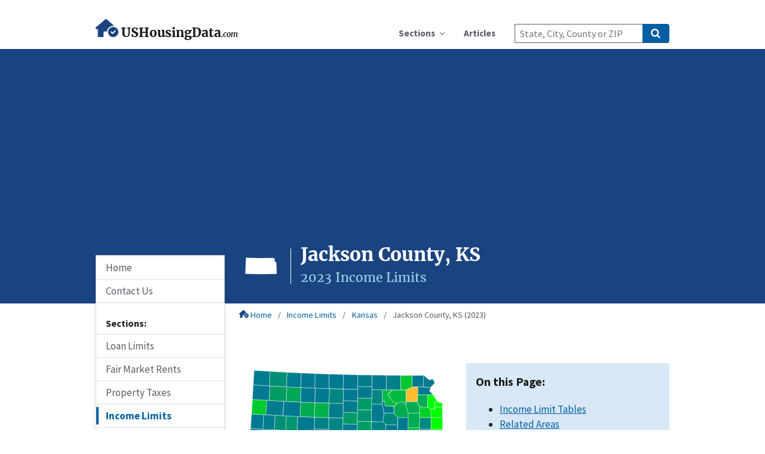

--- FILE ---
content_type: text/html; charset=UTF-8
request_url: https://www.ushousingdata.com/income-limits/jackson-county-ks
body_size: 7592
content:
<!doctype html>
<html lang="en">
	<head>
		<meta charset="utf-8">
<meta name="viewport" content="width=device-width, initial-scale=1, shrink-to-fit=no">
<meta http-equiv="X-UA-Compatible" content="IE=edge" />
<meta name="csrf-token" content="mcZOzYg3ZwioPIcGKuSckCXVlfWvWL4sHGqz6DOx">

		<!-- Page-specific meta tags -->
	<title>Jackson County, KS 2023 Income Limits | USHousingData.com</title>
	<meta name="description" content="2026 Income Limits for Jackson County, KS, Including 40th percentile Income Limits, 50th (median) Income Limits, and Small Area Income Limits (By ZIP Code).">

	<link rel="stylesheet" href="https://cdnjs.cloudflare.com/ajax/libs/jqvmap/1.5.1/jqvmap.min.css" integrity="sha256-MtJrPzj1rc9UTcuSvV72BNZ6xzAKKPf4sHKuDp9VWjw=" crossorigin="anonymous" />

<!-- Google Tag Manager -->
<script>(function(w,d,s,l,i){w[l]=w[l]||[];w[l].push({'gtm.start':
new Date().getTime(),event:'gtm.js'});var f=d.getElementsByTagName(s)[0],
j=d.createElement(s),dl=l!='dataLayer'?'&l='+l:'';j.async=true;j.src=
'https://www.googletagmanager.com/gtm.js?id='+i+dl;f.parentNode.insertBefore(j,f);
})(window,document,'script','dataLayer','GTM-N6TDD2C');</script>
<!-- End Google Tag Manager -->

<!-- Stylesheets -->
<link rel="stylesheet" href="https://cdnjs.cloudflare.com/ajax/libs/uswds/2.2.1/css/uswds.min.css" integrity="sha256-xICpsqH8Hn5WTmJ1JGKyLNX1CKBH8DQMs3JXIvYn+x0=" crossorigin="anonymous" />
<link rel="stylesheet" href="https://cdnjs.cloudflare.com/ajax/libs/font-awesome/5.11.2/css/all.css" integrity="sha256-46qynGAkLSFpVbEBog43gvNhfrOj+BmwXdxFgVK/Kvc=" crossorigin="anonymous" />
<link rel="stylesheet" href="https://cdnjs.cloudflare.com/ajax/libs/jquery-autocomplete/1.0.7/jquery.auto-complete.min.css" integrity="sha256-MFTTStFZmJT7CqZBPyRVaJtI2P9ovNBbwmr0/KErfEc=" crossorigin="anonymous" />
<link rel="stylesheet" href="/css/ushousingdata.css?id=fd8d10b62c3137081b96f386e3174c6a" />

<!-- Adsense -->
<script data-ad-client="ca-pub-0583047843012866" async src="https://pagead2.googlesyndication.com/pagead/js/adsbygoogle.js"></script>

<!-- Favicons -->
<link rel="apple-touch-icon" sizes="180x180" href="/apple-touch-icon.png">
<link rel="icon" type="image/png" sizes="32x32" href="/favicon-32x32.png">
<link rel="icon" type="image/png" sizes="16x16" href="/favicon-16x16.png">
<link rel="manifest" href="/site.webmanifest">
	</head>
	<body>
        <!-- Google Tag Manager (noscript) -->
        <noscript><iframe src="https://www.googletagmanager.com/ns.html?id=GTM-N6TDD2C"
        height="0" width="0" style="display:none;visibility:hidden"></iframe></noscript>
        <!-- End Google Tag Manager (noscript) -->

		
					<div class="usa-overlay"></div>
<header class="usa-header usa-header--basic">
	<div class="usa-nav-container">
		<div class="usa-navbar">
			<div class="usa-logo" id="basic-logo">
				<em class="usa-logo__text font-heading-md desktop:font-heading-lg">
					<a href="/" title="Home" aria-label="Home">
						<picture>
						<source media="(orientation: landscape)" srcset="/nav.png">
						<source media="(orientation: portrait)" srcset="/nav-mobile.png">	
						<img src="/nav-lg.png" alt="navbar logo large"/>
						</picture>
						USHousingData<i class="font-heading-3xs">.com</i>
					</a>
				</em>
			</div>
			<button class="usa-menu-btn">Menu</button>
		</div>

		<nav aria-label="Primary navigation" class="usa-nav margin-left-neg-3">
			<button class="usa-nav__close"><i class="fas fa-times"></i></button>
			<ul class="usa-nav__primary usa-accordion">

				<li class="usa-nav__primary-item">
					<button class="usa-accordion__button usa-nav__link" aria-expanded="false" aria-controls="extended-nav-section-one"><span>Sections</span></button>
					<ul id="extended-nav-section-one" class="usa-nav__submenu">
						<li class="usa-nav__submenu-item"><a href="/loan-limits">Loan Limits</a></li>
						<li class="usa-nav__submenu-item"><a href="/fair-market-rents">Fair Market Rents</a></li>
						<li class="usa-nav__submenu-item"><a href="/property-taxes">Property Taxes</a></li>
						<li class="usa-nav__submenu-item"><a href="/income-limits">Income Limits</a></li>
						<li class="usa-nav__submenu-item"><a href="/housing-authorities">Housing Authorities</a></li>
					</ul>
				</li>

				<li class="usa-nav__primary-item">
					<a class="usa-nav__link" href="/articles"><span> Articles </span></a>
				</li>

			
			</ul>

			<form class="usa-search usa-search--small" action="/search">
	<div role="search">
		<label class="usa-sr-only" for="search">Search</label>
		<input class="usa-input" id="search" type="search" name="q" value="" placeholder="State, City, County or ZIP">
		<button class="usa-button" type="submit"><span class="usa-sr-only">Search</span></button>
	</div>
</form>

		</nav>
	</div>
</header>
		
		

	<div class="bg-primary-dark text-white padding-3">
	<div class="grid-container">
		<div class="grid-row grid-gap">
						<div class="display-none tablet:display-block col-auto border-right margin-y-auto desktop:grid-offset-3">
				<span class="font-heading-3xl">
					<span class="stateface stateface-ks" title="Kansas"></span>
				</span>
			</div>
						<div class="col-auto  ">
				<h1 class="margin-0 font-heading-xl">Jackson County, KS</h1>
								<p class="usa-intro margin-0 text-accent-cool-light font-heading-lg">2023 Income Limits</p>
							</div>
		</div>
	</div>
</div>
	<div class="grid-container">
	<div class="grid-row">
		<div class="col-auto desktop:grid-offset-3">

			<nav aria-label="Breadcrumb" class="breadcrumbs padding-0">
				<ol>
					<li><a href="/"> <img src="/crumbs.png" alt="breadcrumbs"/> Home </a></li>
											<li >
							<a href="/income-limits" >Income Limits</a>
						</li>
											<li >
							<a href="/income-limits/kansas" >Kansas</a>
						</li>
											<li aria-current="page">
							<a href="/income-limits/jackson-county-ks" class="active">Jackson County, KS (2023)</a>
						</li>
									</ol>
			</nav>

		</div>
	</div>
</div>



<main class="usa-layout-docs usa-section" id="main-content">
	<div class="grid-container">
		<div class="grid-row grid-gap">

			<aside class="usa-layout-docs__sidenav desktop:grid-col-3">
				<nav aria-label="Secondary navigation" class="sidenav-above-banner">
	<ul class="usa-sidenav">
		<li class="usa-sidenav__item">
			<a href="/" class=""> Home </a>
		</li>
		<li class="usa-sidenav__item">
			<a href="/contact" class=""> Contact Us </a>
		</li>
	</ul>

	<h4 class="sidenav-wrapper">Sections:</h4>

	<ul class="usa-sidenav">
		<li class="usa-sidenav__item">
			<a href="/loan-limits" class=""> Loan Limits </a>
		</li>
		<li class="usa-sidenav__item">
			<a href="/fair-market-rents" class=" "> Fair Market Rents </a>
		</li>
		<li class="usa-sidenav__item">
			<a href="/property-taxes" class=" "> Property Taxes </a>
		</li>
		<li class="usa-sidenav__item">
			<a href="/income-limits" class=" usa-current"> Income Limits </a>
		</li>
		<li class="usa-sidenav__item">
			<a href="/housing-authorities" class=" "> Housing Authorities </a>
		</li>

	</ul>

	<h4 class="sidenav-wrapper">Quick Navigation:</h4>

	<div class="sidenav-wrapper margin-top-0">
		<label class="usa-label usa-sr-only" for="options">Choose a Section</label>
<select class="usa-select" name="options" id="quick_nav_section_select">
	<option disabled selected>- Select Section -</option>
			<option value="loan-limits">Loan Limits</option>
			<option value="fair-market-rents">Fair Market Rents</option>
			<option value="property-taxes">Property Taxes</option>
			<option value="housing-authorities">Housing Authorities</option>
			<option value="income-limits">Income Limits</option>
	</select>

<label class="usa-label usa-sr-only" for="options">Choose a State</label>
<select class="usa-select bg-base-lightest" name="options" id="quick_nav_state_select" disabled></select>
<label class="usa-label usa-sr-only" for="options">Choose a County</label>
<select class="usa-select bg-base-lightest" name="options" id="quick_nav_county_select" disabled></select>
<input class="usa-button margin-top-2 width-full-important font-body-3xs" type="submit" value="Get Section" id="quick_nav_submit" disabled>

	</div>

</nav>			</aside>

			<div class="usa-layout-docs__main desktop:grid-col-9 usa-prose maxw-none">

				<div class="grid-row grid-gap">
					<div class="tablet:grid-col-6">
													<div id="vmap" style="max-width: 600px; height: 200px;" class="margin-x-auto"></div>
						
						<p>
							<span class="text-base">Tags:</span>
							<span class="usa-tag bg-primary text-no-wrap">2023</span>
							<span class="usa-tag bg-accent-warm-darker text-no-wrap">Kansas</span>
							
						</p>

					</div>

					<div class="tablet:grid-col-6">
						<div class="bg-primary-lighter padding-2">
							<h3 class="margin-top-0">On this Page:</h3>
							<ul>
								<li><a href="#Income Limit-tables">Income Limit Tables</a></li>
																	<li><a href="#related-areas">Related Areas</a></li>
																<li><a href="#citation">Citation</a></li>
							</ul>
						</div>
					</div>
				</div>
				<p>
				Return to the <a href="/income-limits/kansas">state page</a> to see where Kansas ranks
									nationally and to view information on other counties.
													Click on the <a href="#">map</a> to view a different county's Income Limits.
														</p>
				<p>
					The top <b>four</b> largest cities in Jackson County are Topeka, Meriden, Silver Lake, and Saint Marys.
					Income Limits on this page apply to all cities and ZIP Codes in this county. 
				</p>
									<h3 class="margin-top-8-important">
						How does Jackson County compare?
					</h3>

					<p>
					Jackson County (<b class="text-money">$62,750</b>) has 
											a <b>7.2% higher</b> Income Limit for low income, 3 person, household than the average of Kansas (<b class='text-money'>$58,540</b>).
										</p>


										<p>
						Jackson County is rank <b>0th out of 105</b> counties. 
						This means the Income Limits are <b>higher than 105</b> other counties.
						Jackson County is the <b>0th highest</b> county in terms of Income Limits.
					</p>
									
				<h2 id="Income Limit-tables" class="border-bottom-2px border-primary">
					<i class="fas fa-table text-primary"></i>
					Income Limit Tables
					<span class="text-base font-body-lg">Jackson County, KS </span>
				</h2>

				<h3 class="margin-top-8-important">Extremely Low Income</h3>
				<div class="bg-primary-lightest-hover padding-x-1">
					<div class="grid-row">
						<div class="grid-col margin-1">
							<span class="font-heading-lg mobile-lg:font-body-xl text-money">$18,350</span>
							<h5 class="margin-y-0 text-base">
								<b>1-person</b>
							</h5>
						</div>
						<div class="grid-col margin-1">
							<span class="font-heading-lg mobile-lg:font-body-xl text-money">$20,950</span>
							<h5 class="margin-y-0 text-base">
								<b>2-person</b>
							</h5>
						</div>
						<div class="grid-col margin-1">
							<span class="font-heading-lg mobile-lg:font-body-xl text-money">$24,860</span>
							<h5 class="margin-y-0 text-base">
								<b>3-person</b>
							</h5>
						</div>
						<div class="grid-col margin-1">
							<span class="font-heading-lg mobile-lg:font-body-xl text-money">$30,000</span>
							<h5 class="margin-y-0 text-base">
								<b>4-person</b>
							</h5>
						</div>
					</div>
					<div class="grid-row">
						<div class="grid-col margin-1">
							<span class="font-heading-lg mobile-lg:font-body-xl text-money">$35,140</span>
							<h5 class="margin-y-0 text-base">
								<b>5-person</b>
							</h5>
						</div>
						<div class="grid-col margin-1">
							<span class="font-heading-lg mobile-lg:font-body-xl text-money">$40,280</span>
							<h5 class="margin-y-0 text-base">
								<b>6-person</b>
							</h5>
						</div>
						<div class="grid-col margin-1">
							<span class="font-heading-lg mobile-lg:font-body-xl text-money">$45,420</span>
							<h5 class="margin-y-0 text-base">
								<b>7-person</b>
							</h5>
						</div>
						<div class="grid-col margin-1">
							<span class="font-heading-lg mobile-lg:font-body-xl text-money">$50,560</span>
							<h5 class="margin-y-0 text-base">
								<b>8-person</b>
							</h5>
						</div>
					</div>
				</div>

				<h3 class="margin-top-8-important">Very Low Income</h3>
				<div class="bg-primary-lightest-hover padding-x-1">
					<div class="grid-row">
						<div class="grid-col margin-1">
							<span class="font-heading-lg mobile-lg:font-body-xl text-money">$30,500</span>
							<h5 class="margin-y-0 text-base">
								<b>1-person</b>
							</h5>
						</div>
						<div class="grid-col margin-1">
							<span class="font-heading-lg mobile-lg:font-body-xl text-money">$34,850</span>
							<h5 class="margin-y-0 text-base">
								<b>2-person</b>
							</h5>
						</div>
						<div class="grid-col margin-1">
							<span class="font-heading-lg mobile-lg:font-body-xl text-money">$39,200</span>
							<h5 class="margin-y-0 text-base">
								<b>3-person</b>
							</h5>
						</div>
						<div class="grid-col margin-1">
							<span class="font-heading-lg mobile-lg:font-body-xl text-money">$43,550</span>
							<h5 class="margin-y-0 text-base">
								<b>4-person</b>
							</h5>
						</div>
					</div>
					<div class="grid-row">
						<div class="grid-col margin-1">
							<span class="font-heading-lg mobile-lg:font-body-xl text-money">$47,050</span>
							<h5 class="margin-y-0 text-base">
								<b>5-person</b>
							</h5>
						</div>
						<div class="grid-col margin-1">
							<span class="font-heading-lg mobile-lg:font-body-xl text-money">$50,550</span>
							<h5 class="margin-y-0 text-base">
								<b>6-person</b>
							</h5>
						</div>
						<div class="grid-col margin-1">
							<span class="font-heading-lg mobile-lg:font-body-xl text-money">$54,050</span>
							<h5 class="margin-y-0 text-base">
								<b>7-person</b>
							</h5>
						</div>
						<div class="grid-col margin-1">
							<span class="font-heading-lg mobile-lg:font-body-xl text-money">$57,500</span>
							<h5 class="margin-y-0 text-base">
								<b>8-person</b>
							</h5>
						</div>
					</div>
				</div>

				<h3 class="margin-top-8-important">Low Income</h3>
				<div class="bg-primary-lightest-hover padding-x-1">
					<div class="grid-row">
						<div class="grid-col margin-1">
							<span class="font-heading-lg mobile-lg:font-body-xl text-money">$48,800</span>
							<h5 class="margin-y-0 text-base">
								<b>1-person</b>
							</h5>
						</div>
						<div class="grid-col margin-1">
							<span class="font-heading-lg mobile-lg:font-body-xl text-money">$55,800</span>
							<h5 class="margin-y-0 text-base">
								<b>2-person</b>
							</h5>
						</div>
						<div class="grid-col margin-1">
							<span class="font-heading-lg mobile-lg:font-body-xl text-money">$62,750</span>
							<h5 class="margin-y-0 text-base">
								<b>3-person</b>
							</h5>
						</div>
						<div class="grid-col margin-1">
							<span class="font-heading-lg mobile-lg:font-body-xl text-money">$69,700</span>
							<h5 class="margin-y-0 text-base">
								<b>4-person</b>
							</h5>
						</div>
					</div>
					<div class="grid-row">
						<div class="grid-col margin-1">
							<span class="font-heading-lg mobile-lg:font-body-xl text-money">$75,300</span>
							<h5 class="margin-y-0 text-base">
								<b>5-person</b>
							</h5>
						</div>
						<div class="grid-col margin-1">
							<span class="font-heading-lg mobile-lg:font-body-xl text-money">$80,900</span>
							<h5 class="margin-y-0 text-base">
								<b>6-person</b>
							</h5>
						</div>
						<div class="grid-col margin-1">
							<span class="font-heading-lg mobile-lg:font-body-xl text-money">$86,450</span>
							<h5 class="margin-y-0 text-base">
								<b>7-person</b>
							</h5>
						</div>
						<div class="grid-col margin-1">
							<span class="font-heading-lg mobile-lg:font-body-xl text-money">$92,050</span>
							<h5 class="margin-y-0 text-base">
								<b>8-person</b>
							</h5>
						</div>
					</div>
				</div>

								<h2 id="related-areas" class="margin-top-6 border-bottom-2px border-primary">
					<i class="fas fa-compass text-primary"></i>
					Related Areas
				</h2>
												<p>
					Income Limits on this page apply to the following cities in Jackson County, Kansas:
					<span class=highlight>Topeka</span>, <span class=highlight>Meriden</span>, <span class=highlight>Silver Lake</span>, <span class=highlight>Saint Marys</span>, <span class=highlight>Mayetta</span>, <span class=highlight>Hoyt</span>, <span class=highlight>Rossville</span>, <span class=highlight>Delia</span>, <span class=highlight>Circleville</span>, <span class=highlight>Denison</span>, <span class=highlight>Emmett</span>, <span class=highlight>Havensville</span>, <span class=highlight>Soldier</span>,  and <span class=highlight>Whiting</span>.
				</p>
				<p>
					These Income Limits also apply to the following ZIP codes in Jackson County, Kansas:
					<span class=highlight>66618</span>, <span class=highlight>66617</span>, <span class=highlight>66512</span>, <span class=highlight>66539</span>, <span class=highlight>66536</span>, <span class=highlight>66509</span>, <span class=highlight>66440</span>, <span class=highlight>66533</span>, <span class=highlight>66418</span>, <span class=highlight>66416</span>, <span class=highlight>66419</span>, <span class=highlight>66422</span>, <span class=highlight>66432</span>, <span class=highlight>66540</span>,  and <span class=highlight>66552</span>.
				</p>
													<p>
						Jackson County, KS is considered part of the following metro Income Limit area: <span class="highlight text-no-wrap">TOPEKA, KS MSA</span>.
					</p>
											<p>
							Other counties in the me metro Income Limit area are:
																								<a href="/income-limits/jefferson-county-ks" class="highlight">Jefferson County, KS</a>,
																																<a href="/income-limits/osage-county-ks" class="highlight">Osage County, KS</a>,
																																<a href="/income-limits/shawnee-county-ks" class="highlight">Shawnee County, KS</a>,
																																and <a href="/income-limits/wabaunsee-county-ks" class="highlight">Wabaunsee County, KS</a>.
																					</p>
									
				<h2 class="margin-top-6 border-bottom-2px border-primary">
    <i class="fas fa-globe-americas text-primary"></i> More on Jackson County, KS
    </h2>
    <ul>
                    <li><a href='/loan-limits/jackson-county-ks'>Loan Limits</a> to view maximum loan amounts in <b>Jackson County, KS</b></li>
        
                    <li><a href='/fair-market-rents/jackson-county-ks'>Fair Market Rents</a> 40th percentile FMRs and SAFMRs by ZIP code</li>
        
                    <li><a href='/property-taxes/jackson-county-ks'>Property Taxes</a> to find local Property Taxes</li>
        
        
                    <li><a href='/housing-authorities/jackson-county-ks'>Housing Authorites</a> to find your local Housing Authorities</li>
        
    </ul>
           


				<h2 id="citation" class="margin-top-6 border-bottom-2px border-primary margin-bottom-0">
	<i class="fas fa-pen-alt text-primary"></i>
	Citation
</h2>

<div class="grid-row grid-gap">

	<div class="tablet:grid-col-6">
		<h3>Link to this Page:</h3>
		<input class="usa-input" id="input-type-text" name="input-type-text" type="text" onclick="select()" readonly value="https://www.ushousingdata.com/income-limits/jackson-county-ks">
		<p><b><i>Questions or Comments?</i></b> <a href="/contact" target=_blank class="usa-button usa-button--outline margin-left-1">Contact us</a></p>

	</div>
	<div class="tablet:grid-col-6">
		<h3>Data Source</h3>
		<div class="grid-row grid-gap-1">
			<div class="grid-col-auto">
									<img src="/img/hud.png" class="float-left height-10" alt="HUD Seal" title="Department of Housing and Urban Development">
							</div>
			<div class="grid-col">
				<p class="text-base margin-top-0">
					Income Limits are published by the <a href="https://www.hud.gov/" target=_blank rel="noopener" class="usa-link--external">Department of Housing And Urban Development</a>.
				</p>
							</div>
		</div>
	</div>
</div>
<hr>
			</div>
		</div>
	</div>
</main>


	<script defer src="https://static.cloudflareinsights.com/beacon.min.js/vcd15cbe7772f49c399c6a5babf22c1241717689176015" integrity="sha512-ZpsOmlRQV6y907TI0dKBHq9Md29nnaEIPlkf84rnaERnq6zvWvPUqr2ft8M1aS28oN72PdrCzSjY4U6VaAw1EQ==" data-cf-beacon='{"version":"2024.11.0","token":"f3d05bcab043437c9975b1fd05c4dec6","r":1,"server_timing":{"name":{"cfCacheStatus":true,"cfEdge":true,"cfExtPri":true,"cfL4":true,"cfOrigin":true,"cfSpeedBrain":true},"location_startswith":null}}' crossorigin="anonymous"></script>
</body>

	<footer class="usa-footer usa-footer--big">
	<div class="grid-container usa-footer__return-to-top">
		<a href="#">Return to top</a>
	</div>
	<div class="usa-footer__primary-section">
		<div class="grid-container">
			<div class="grid-row grid-gap">
				<div class="tablet:grid-col-8">
					<nav class="usa-footer__nav" aria-label="Footer navigation">
						<div class="grid-row grid-gap-4">
							<div class="mobile-lg:grid-col-6">
								<section class="usa-footer__primary-content usa-footer__primary-content--collapsible">
									<h4 class="usa-footer__primary-link">Sections</h4>
									<ul class="usa-list usa-list--unstyled">
										<li class="usa-footer__secondary-link"><a href="/loan-limits">Loan Limits</a></li>
										<li class="usa-footer__secondary-link"><a href="/fair-market-rents">Fair Market Rents</a></li>
										<li class="usa-footer__secondary-link"><a href="/property-taxes">Property Taxes</a></li>
										<li class="usa-footer__secondary-link"><a href="/income-limits">Income Limits</a></li> 
										<li class="usa-footer__secondary-link"><a href="/housing-authorities">Housing Authorities</a></li>
										<li class="usa-footer__secondary-link"><a href="/articles">Articles</a></li>
									</ul>
								</section>
							</div>
							<div class="mobile-lg:grid-col-6">
								<section class="usa-footer__primary-content usa-footer__primary-content--collapsible">
									<h4 class="usa-footer__primary-link">Metalinks</h4>
									<ul class="usa-list usa-list--unstyled">
										<li class="usa-footer__secondary-link"><a href="/contact">Contact</a></li>
										<li class="usa-footer__secondary-link"><a href="/about">About Us</a></li>
										<li class="usa-footer__secondary-link"><a href="/terms">Terms & Privacy Policy</a></li>
									</ul>
								</section>
							</div>
						</div>
					</nav>
				</div>

				<div class="tablet:grid-col-4">
					<div class="usa-sign-up">
						<h3 class="usa-sign-up__heading">Sign up</h3>

<form method="get" action="/subscribe">

	<div class="email-octopus-form-row usa-form-group">
		<label class="usa-label" for="email">Your email address</label>
		<input class="usa-input" id="email" name="email" type="email">
	</div>

	<button class="usa-button" type="submit">Sign up</button>
</form>					</div>
				</div>

			</div>
		</div>
	</div>
	<div class="usa-footer__secondary-section padding-bottom-5 padding-top-4">
		<div class="grid-container">
			<div class="grid-row">
				<div class="tablet:grid-col-8">

					<h3 class="usa-footer__logo-heading font-heading-lg desktop:font-heading-xl margin-bottom-0 margin-top-1">
						<picture>
						<source media="(orientation: landscape)" srcset="/nav-lg.png">
						<source media="(orientation: portrait)" srcset="/foot-mobile.png">	
						<img src="/nav-lg.png" alt="navbar logo large"/>
						</picture>
						USHousingData<i class="font-heading-md">.com</i>
					</h3>


					<p class="margin-top-1 margin-bottom-0 font-body-3xs">
						&copy; 2019-2026. All rights reserved.
						<a href="/">USHousingData.com</a> is an independent website and is <u>not</u> affiliated with the HUD, FHA, VA, or any other government agency.
					</p>

				</div>
				<div class="tablet:grid-col-auto margin-left-auto">
					<img src="/img/logo_equal-housing.png" alt="equal housing logo" title="USHousingData.com supports equal housing opportunities" class="margin-top-1 height-5 desktop:height-6">
				</div>
			</div>
		</div>
	</div>

</footer>	<!-- Global JS here -->
<script src="https://cdnjs.cloudflare.com/ajax/libs/uswds/2.2.1/js/uswds.min.js" integrity="sha256-/NmyWifFHeQn9MYY3uiEkML/CnkqVzUx4xZzDQffPz0=" crossorigin="anonymous"></script>
<script src="https://code.jquery.com/jquery-3.4.1.min.js" integrity="sha256-CSXorXvZcTkaix6Yvo6HppcZGetbYMGWSFlBw8HfCJo=" crossorigin="anonymous"></script>
<script src="https://cdnjs.cloudflare.com/ajax/libs/jquery.devbridge-autocomplete/1.4.10/jquery.autocomplete.min.js" integrity="sha256-xv9tRiSlyBQMvBkQeqNyojOQf45uTVXQAtIMrmgqV18=" crossorigin="anonymous"></script>
<script src="https://unpkg.com/@popperjs/core@2"></script>
<script src="https://unpkg.com/tippy.js@6"></script>
<script src="/js/ushousingdata.js?id=96075878e49a2c2cba12f9fbf82f9095"></script>

<!-- Page-specific scripts here -->
<script type="application/ld+json">
{
	"@context": "http://schema.org",
	"@type": "BreadcrumbList",
	"itemListElement":
	[
		{
			"@type": "ListItem",
			"position": 1,
			"name": "USHousingData.com",
			"item": "https://www.ushousingdata.com"
		},
					{
				"@type": "ListItem",
				"position": 2,
				"name": "Income Limits",
				"item": "http://www.ushousingdata.com/income-limits"
			}
			,
					{
				"@type": "ListItem",
				"position": 3,
				"name": "Kansas",
				"item": "http://www.ushousingdata.com/income-limits/kansas"
			}
			,
					{
				"@type": "ListItem",
				"position": 4,
				"name": "Jackson County, KS (2023)",
				"item": "http://www.ushousingdata.com/income-limits/jackson-county-ks"
			}
			
			]
}
</script>
<script>
	var states = {"AL":"Alabama","AK":"Alaska","AZ":"Arizona","AR":"Arkansas","CA":"California","CO":"Colorado","CT":"Connecticut","DE":"Delaware","DC":"District of Columbia","FL":"Florida","GA":"Georgia","HI":"Hawaii","ID":"Idaho","IL":"Illinois","IN":"Indiana","IA":"Iowa","KS":"Kansas","KY":"Kentucky","LA":"Louisiana","ME":"Maine","MD":"Maryland","MA":"Massachusetts","MI":"Michigan","MN":"Minnesota","MS":"Mississippi","MO":"Missouri","MT":"Montana","NE":"Nebraska","NV":"Nevada","NH":"New Hampshire","NJ":"New Jersey","NM":"New Mexico","NY":"New York","NC":"North Carolina","ND":"North Dakota","OH":"Ohio","OK":"Oklahoma","OR":"Oregon","PA":"Pennsylvania","RI":"Rhode Island","SC":"South Carolina","SD":"South Dakota","TN":"Tennessee","TX":"Texas","UT":"Utah","VT":"Vermont","VA":"Virginia","WA":"Washington","WV":"West Virginia","WI":"Wisconsin","WY":"Wyoming","AS":"American Samoa","FM":"Federated States of Micronesia","GU":"Guam","MH":"Marshall Islands","MP":"Mariana Islands","PW":"Palau","PR":"Puerto Rico","UM":"Minor Outlying Islands","VI":"Virgin Islands"};
	$('#quick_nav_section_select').change(function() {
		$('#quick_nav_submit').val('Get ' + $('#quick_nav_section_select option:selected').text());
		populate_states()
	});
	$('#quick_nav_state_select').change(function() {
		$('#quick_nav_submit').prop('disabled', false);
		populate_counties()
	});

	$('#quick_nav_submit').click(function() {
		if ($('#quick_nav_county_select').val()) {
			// go to county page
			window.location = "/"+ $('#quick_nav_section_select').val() +"/" + $('#quick_nav_county_select').val();
		}
		else {
			// go to state page
			window.location = "/"+ $('#quick_nav_section_select').val() +"/" + slugify($('#quick_nav_state_select option:selected').text());
		}
	});

	function slugify(text)
	{
		return text.toLowerCase().replace(/\s+/g, '-')
	}

	function populate_states()
	{
		if ($('#quick_nav_state_select option').length >= 50) return;

		// reset county select and submit
		$('#quick_nav_county_select').empty();
		$('#quick_nav_county_select').addClass('bg-base-lightest');

		// set the states
		$('#quick_nav_state_select').empty();
		$('#quick_nav_state_select').append('<option disabled selected>- Select State -</option>');
		for (var key in states) {
			$('#quick_nav_state_select').append('<option value="'+key.toLowerCase()+'">'+states[key]+'</option>');
		}
		$('#quick_nav_state_select').prop('disabled', false);
		$('#quick_nav_state_select').removeClass('bg-base-lightest');
	}

	function populate_counties(callback = function(){})
	{
		$.ajax({
			data: {state: $('#quick_nav_state_select').val()},
			url: '/quick-nav/counties-by-state',
		})
		.done(function(data) {
			$('#quick_nav_county_select').empty();
			$('#quick_nav_county_select').append('<option disabled selected>- Select County -</option>');
			for (var key in data) {
				$('#quick_nav_county_select').append('<option value="'+key+'">'+data[key]+'</option>');
			}
			$('#quick_nav_county_select').prop('disabled', false);
			$('#quick_nav_county_select').removeClass('bg-base-lightest');
			callback();
		});
	}

	// pre Load current page
	$(document).ready(function() {
		
	});
</script>

<!-- Map Scripts -->
<script src="https://cdnjs.cloudflare.com/ajax/libs/jqvmap/1.5.1/jquery.vmap.min.js" integrity="sha256-fPpwb4UYzlXHWpHFYHipQwm4YD+N53y986jmrmxRL10=" crossorigin="anonymous"></script>
<script src="/js/maps/counties/jquery.vmap.usa-ks.js"></script>
<script src="/income-limits/kansas/data.js"></script>
<script>
	$(document).ready(function() {
		$('#vmap').vectorMap({
			map: 'usa-ks',
			backgroundColor: '#fff',
			enableZoom: false,
			values: map_data,
			borderColor:'#fff',
			selectedRegions: ['jackson'],
			selectedColor: '#ffbe2e',
						borderWidth:'.2',
						borderOpacity:'.5',
			scaleColors: ['#007991', '#00EE00', '#00FF00'],
			normalizeFunction: function(value) {
				if (value > 550000) {
					return 550000 + ((value - 550000) / 5);
				}
				return value;
			},
			onLabelShow: function(event, label, code)
			{
				label.html("2023 Income Limit for a low income, 3 person, household in " + map_names[code] + ", KS is <b>$" + numberWithCommas(map_data[code]) + "</b>.");
			},
			onRegionClick: function(event, code, region) 
			{
				window.location = '/income-limits/' + map_tokens[code];
			}
		});
	});
	function numberWithCommas(x) {
		return x.toString().replace(/\B(?=(\d{3})+(?!\d))/g, ",");
	}
</script>


<!-- Global site tag (gtag.js) - Google Analytics -->
<script async src="https://www.googletagmanager.com/gtag/js?id=G-FJL2BH9N63"></script>
<script>
  window.dataLayer = window.dataLayer || [];
  function gtag(){dataLayer.push(arguments);}
  gtag('js', new Date());

  gtag('config', 'G-FJL2BH9N63');
</script>

</html>


--- FILE ---
content_type: text/html; charset=utf-8
request_url: https://www.google.com/recaptcha/api2/aframe
body_size: 268
content:
<!DOCTYPE HTML><html><head><meta http-equiv="content-type" content="text/html; charset=UTF-8"></head><body><script nonce="Kbtcuw7u-I5Ru6-R5GSxTQ">/** Anti-fraud and anti-abuse applications only. See google.com/recaptcha */ try{var clients={'sodar':'https://pagead2.googlesyndication.com/pagead/sodar?'};window.addEventListener("message",function(a){try{if(a.source===window.parent){var b=JSON.parse(a.data);var c=clients[b['id']];if(c){var d=document.createElement('img');d.src=c+b['params']+'&rc='+(localStorage.getItem("rc::a")?sessionStorage.getItem("rc::b"):"");window.document.body.appendChild(d);sessionStorage.setItem("rc::e",parseInt(sessionStorage.getItem("rc::e")||0)+1);localStorage.setItem("rc::h",'1769286013452');}}}catch(b){}});window.parent.postMessage("_grecaptcha_ready", "*");}catch(b){}</script></body></html>

--- FILE ---
content_type: application/javascript; charset=utf-8
request_url: https://www.ushousingdata.com/js/ushousingdata.js?id=96075878e49a2c2cba12f9fbf82f9095
body_size: -47
content:
/******/ (() => { // webpackBootstrap
var __webpack_exports__ = {};
/*!***************************************!*\
  !*** ./resources/js/ushousingdata.js ***!
  \***************************************/
// System bootstrap stuff
var token = document.head.querySelector('meta[name="csrf-token"]');
$.ajaxSetup({
  headers: {
    'X-CSRF-TOKEN': $('meta[name="csrf-token"]').attr('content')
  }
}); // Application specific

$('#search').autocomplete({
  serviceUrl: '/search/autocomplete',
  paramName: 'q',
  type: 'post',
  minChars: 3,
  onSelect: function onSelect(suggestion) {
    console.log(suggestion); // console.log('You selected: ' + suggestion.value + ', ' + suggestion.data);
  }
}); // Tooltips

tippy('[data-tippy-content]');
/******/ })()
;

--- FILE ---
content_type: application/javascript; charset=utf-8
request_url: https://www.ushousingdata.com/js/maps/counties/jquery.vmap.usa-ks.js
body_size: 4467
content:
/**
 * easySVGmap - usa-ks
 *
 * Created by easySVGmap - http://www.easySVGmap.com
 *
 * Copyright 2015 - All rights reserved
 *
 * Commercial License
 */
 jQuery.fn.vectorMap("addMap", "usa-ks", {width:79,height:45,
paths:{
    doniphan:{name:"Doniphan",path:"m 69.82,3.99 0.31,0 0.00,0.12 0.06,0.09 1.19,1.07 0.48,0.31 0.24,0.09 0.18,0.07 0.03,0.01 0.04,-0.00 0.37,-0.03 0.07,-0.02 0.05,-0.05 0.00,-0.00 0.33,-0.38 0.82,1.03 0.08,0.38 0.07,0.35 -0.20,0.46 -0.20,0.03 -0.71,0.62 -0.04,0.04 -0.33,0.49 -0.11,0.16 -2.74,-0.36 -0.03,-4.51"},
        brown:{name:"Brown",path:"m 65.43,4.01 4.39,-0.01 0.03,4.51 -2.21,0.01 -2.21,0.01 0,-4.51"},
        stanton:{name:"Stanton",path:"m 2.21,31.47 5.20,0.34 -0.24,4.51 -0.31,-0.01 -4.92,-0.31 0.21,-3.30 0.07,-1.22"},
        morton:{name:"Morton",path:"m 1.93,36.00 4.92,0.31 -0.28,5.10 -4.82,-0.26 -0.14,-0.00 0.32,-5.13"},
        stevens:{name:"Stevens",path:"m 6.85,36.31 0.31,0.01 4.42,0.25 0.22,0.01 -0.25,5.06 -4.98,-0.24 0.28,-5.10"},
        grant:{name:"Grant",path:"m 7.42,31.81 4.42,0.24 -0.24,4.52 -4.42,-0.25 0.24,-4.51"},
        haskell:{name:"Haskell",path:"m 16.26,32.29 -0.17,3.39 -0.05,1.13 -4.21,-0.22 -0.22,-0.01 0.24,-4.52 4.42,0.23"},
        seward:{name:"Seward",path:"m 16.03,36.82 -0.04,5.03 -3.18,-0.13 -1.23,-0.06 0.25,-5.06 4.21,0.22"},
        meade:{name:"Meade",path:"m 20.52,35.88 1.10,0.05 -0.08,6.14 -5.55,-0.22 0.04,-5.03 0.05,-1.13 4.43,0.19"},
        gray:{name:"Gray",path:"m 20.66,30.18 -0.14,5.70 -4.43,-0.19 0.17,-3.39 -0.07,-1.21 0.11,-2.25 4.41,0.23 -0.05,1.12"},
        ford:{name:"Ford",path:"m 20.66,30.18 6.63,0.28 0.01,2.31 -0.09,3.46 -5.59,-0.31 -1.10,-0.05 0.14,-5.70"},
        clark:{name:"Clark",path:"m 27.22,36.25 0.08,1.13 -0.16,4.95 -4.71,-0.21 -0.88,-0.04 0.08,-6.14 5.59,0.31"},
        comanche:{name:"Comanche",path:"m 32.71,37.53 -0.04,5.00 -4.65,-0.15 -0.87,-0.03 0.16,-4.95 5.40,0.14"},
        kiowa:{name:"Kiowa",path:"m 27.31,32.78 5.52,0.21 -0.09,3.41 -0.02,1.11 -5.40,-0.14 -0.08,-1.13 0.09,-3.46"},
        edwards:{name:"Edwards",path:"m 27.39,28.20 2.20,0.07 -0.03,1.13 3.30,0.11 0.01,2.28 -0.04,1.19 -5.52,-0.21 -0.01,-2.31 0.08,-2.26"},
        pratt:{name:"Pratt",path:"m 38.35,31.97 0.04,1.19 -0.09,3.39 -5.56,-0.14 0.09,-3.41 0.04,-1.19 5.47,0.16"},
        barber:{name:"Barber",path:"m 32.74,36.41 5.56,0.14 1.14,1.16 -0.09,5.01 -2.02,-0.06 -4.66,-0.14 0.04,-5.00 0.02,-1.11"},
        harper:{name:"Harper",path:"m 39.44,37.72 5.52,0.09 -0.04,5.03 -3.16,-0.05 -2.40,-0.05 0.09,-5.01"},
        kingman:{name:"Kingman",path:"m 38.39,33.16 6.64,0.13 -0.05,3.37 -0.01,1.14 -5.52,-0.09 -1.14,-1.16 0.09,-3.39"},
        reno:{name:"Reno",path:"m 44.00,27.56 2.21,0.04 -0.06,3.39 -1.11,2.30 -6.64,-0.13 -0.04,-1.19 0.11,-4.52 5.54,0.11"},
        harvey:{name:"Harvey",path:"m 49.54,27.66 2.18,1.14 -0.01,2.27 -5.55,-0.08 0.06,-3.39 3.32,0.05"},
        sedgwick:{name:"Sedgwick",path:"m 46.15,30.99 5.55,0.08 -0.07,5.68 -6.64,-0.08 0.05,-3.37 1.11,-2.30"},
        sumner:{name:"Sumner",path:"m 44.98,36.67 6.64,0.08 -0.01,6.19 -3.21,-0.04 -3.47,-0.06 0.04,-5.03 0.01,-1.14"},
        cowley:{name:"Cowley",path:"m 51.63,36.76 6.37,0.04 0,2.25 -0.03,3.94 -2.29,-0.01 -4.06,-0.04 0.01,-6.19"},
        butler:{name:"Butler",path:"m 54.87,28.86 3.20,0.01 -0.06,6.22 -0.01,1.7 -6.37,-0.04 0.07,-5.68 0.01,-2.27 3.14,0.05"},
        chautauqua:{name:"Chautauqua",path:"m 58.00,39.06 5.70,0.05 0.00,3.90 -0.37,0 -5.36,-0.01 0.03,-3.94"},
        elk:{name:"Elk",path:"m 63.74,35.16 0,2.82 -0.03,1.13 -5.70,-0.05 0,-2.25 0.01,-1.7 5.72,0.05"},
        greenwood:{name:"Greenwood",path:"m 63.76,27.79 -0.00,1.70 -0.01,3.97 0,1.69 -5.72,-0.05 0.06,-6.22 1.67,-1.11 4.00,0.02"},
        montgomery:{name:"Montgomery",path:"m 63.74,37.98 4.43,0.02 0.04,0 0.04,1.52 -0.03,2.65 0.00,0.81 -2.70,0.01 -1.81,0.00 -0.00,-3.90 0.03,-1.13"},
        wilson:{name:"Wilson",path:"m 63.74,33.46 4.40,0.00 0.02,4.53 -4.43,-0.02 0,-4.52"},
        woodson:{name:"Woodson",path:"m 63.75,29.49 4.44,0.01 -0.04,3.97 -4.40,-0.00 0.01,-3.97"},
        labette:{name:"Labette",path:"m 68.22,38.01 4.40,-0.03 0.13,0.57 0.06,4.42 -3.42,0.03 -1.17,0.00 -0.00,-0.81 0.03,-2.65 -0.04,-1.52"},
        neosho:{name:"Neosho",path:"m 72.58,33.45 0.01,0.75 0.03,3.77 -4.40,0.03 -0.04,0 -0.02,-4.53 4.43,-0.02"},
        allen:{name:"Allen",path:"m 72.65,29.48 -0.06,3.97 -4.43,0.02 0.04,-3.97 4.45,-0.02"},
        cherokee:{name:"Cherokee",path:"m 72.76,38.55 4.66,-0.03 0.05,4.42 -3.98,0.03 -0.67,0.00 -0.06,-4.42"},
        crawford:{name:"Crawford",path:"m 77.35,34.16 0.06,4.01 0.00,0.33 -4.66,0.03 -0.13,-0.57 -0.03,-3.77 4.76,-0.04"},
        bourbon:{name:"Bourbon",path:"m 72.65,29.48 4.67,-0.04 0.03,4.72 -4.76,0.04 -0.01,-0.75 0.06,-3.97"},
        hamilton:{name:"Hamilton",path:"m 2.62,24.67 4.78,0.28 0.25,0.01 -0.21,3.76 0.03,1.89 -0.06,1.18 -5.20,-0.34 0.40,-6.80"},
        greeley:{name:"Greeley",path:"m 2.98,19.02 4.76,0.26 -0.33,5.66 -4.78,-0.28 0.28,-4.57 0.07,-1.06"},
        wallace:{name:"Wallace",path:"m 8.96,13.69 -0.38,5.63 -0.82,-0.04 -4.76,-0.26 0.27,-4.53 0.06,-1.11 5.64,0.32"},
        sherman:{name:"Sherman",path:"m 3.65,7.72 6.26,0.37 0.24,0.01 -0.34,5.62 -0.85,-0.04 -5.64,-0.32 0.33,-5.64"},
        cheyenne:{name:"Cheyenne",path:"m 3.99,2.08 6.27,0.38 -0.34,5.63 -6.26,-0.37 0.00,-0.07 0.33,-5.56"},
        stafford:{name:"Stafford",path:"m 34.07,26.17 4.35,0.12 0.04,1.14 -0.11,4.52 -5.47,-0.16 -0.01,-2.28 1.09,0.03 0.11,-3.38"},
        kearny:{name:"Kearny",path:"m 7.66,24.96 4.18,0.22 0.22,0.01 -0.10,2.16 -0.20,3.48 0.07,1.20 -4.42,-0.24 0.06,-1.18 -0.03,-1.89 0.21,-3.76"},
        finney:{name:"Finney",path:"m 16.27,25.41 4.42,0.23 0.17,0.00 -0.14,3.39 -4.41,-0.23 -0.11,2.25 0.07,1.21 -4.42,-0.23 -0.07,-1.20 0.20,-3.48 0.10,-2.16 4.20,0.21"},
        hodgeman:{name:"Hodgeman",path:"m 27.32,25.92 0.06,2.27 -0.08,2.26 -6.63,-0.28 0.05,-1.12 0.14,-3.39 6.45,0.26"},
        pawnee:{name:"Pawnee",path:"m 27.36,24.79 5.54,0.20 1.16,1.17 -0.11,3.38 -1.09,-0.03 -3.30,-0.11 0.03,-1.13 -2.20,-0.07 -0.06,-2.27 0.03,-1.13"},
        coffey:{name:"Coffey",path:"m 68.28,24.35 0,0.57 0.01,1.70 -0.09,0 -0.00,2.87 -4.44,-0.01 0.00,-1.70 0.08,-3.42 4.43,-0.01"},
        anderson:{name:"Anderson",path:"m 68.28,24.92 4.44,-0.02 0.02,1.70 -0.1,1.74 0,1.13 -4.45,0.02 0.00,-2.87 0.09,0 -0.01,-1.70"},
        linn:{name:"Linn",path:"m 77.26,24.86 0.05,4.27 0.00,0.30 -4.67,0.04 0,-1.13 0.1,-1.74 -0.02,-1.70 4.53,-0.04"},
        miami:{name:"Miami",path:"m 77.23,20.31 0.01,3.39 0.01,1.15 -4.53,0.04 0.04,-4.53 4.46,-0.05"},
        franklin:{name:"Franklin",path:"m 68.33,20.40 4.43,-0.03 -0.04,4.53 -4.44,0.02 0,-0.57 0.05,-3.95"},
        osage:{name:"Osage",path:"m 68.32,18.69 0.00,1.70 -0.05,3.95 -4.43,0.01 0.04,-3.95 -0.00,-1.70 4.44,-0.01"},
        lyon:{name:"Lyon",path:"m 59.82,20.39 4.06,0.01 -0.04,3.95 -0.08,3.42 -4.00,-0.02 0.04,-4.53 0.02,-2.83"},
        chase:{name:"Chase",path:"m 55.14,23.18 4.66,0.04 -0.04,4.53 -1.67,1.11 -3.20,-0.01 0.01,-2.13 0.04,-1.28 0.18,0.00 0.01,-2.26"},
        morris:{name:"Morris",path:"m 58.34,18.69 1.47,1.70 -0.02,2.83 -4.66,-0.04 -1.09,-1.14 0.43,-3.38 3.87,0.03"},
        marion:{name:"Marion",path:"m 54.04,22.04 1.09,1.14 -0.01,2.26 -0.18,-0.00 -0.04,1.28 -0.01,2.13 -3.14,-0.05 -2.18,-1.14 0.08,-5.66 4.41,0.05"},
        mcpherson:{name:"McPherson",path:"m 49.62,21.99 -0.08,5.66 -3.32,-0.05 -2.21,-0.04 0.08,-5.67 5.53,0.09"},
        rice:{name:"Rice",path:"m 38.50,22.90 5.57,0.11 -0.07,4.53 -5.54,-0.11 -0.04,-1.14 0.08,-3.39"},
        saline:{name:"Saline",path:"m 49.69,17.46 -0.06,4.53 -5.53,-0.09 0.02,-3.39 0.02,-1.13 5.54,0.09"},
        ellsworth:{name:"Ellsworth",path:"m 38.58,18.37 5.54,0.12 -0.02,3.39 -0.01,1.13 -5.57,-0.11 0.00,-2.28 0.07,-2.25"},
        barton:{name:"Barton",path:"m 38.51,20.62 -0.00,2.28 -0.08,3.39 -4.35,-0.12 -1.16,-1.17 0.14,-4.52 5.46,0.15"},
        rush:{name:"Rush",path:"m 27.53,20.28 5.41,0.18 0.1,0.00 -0.14,4.52 -5.54,-0.20 0.16,-4.50"},
        ness:{name:"Ness",path:"m 20.91,19.99 0.93,0.04 5.54,0.23 0.13,0.00 -0.16,4.50 -0.03,1.13 -6.45,-0.26 -0.17,-0.00 0.22,-5.66"},
        lane:{name:"Lane",path:"m 16.51,19.75 4.39,0.23 -0.22,5.66 -4.42,-0.23 0.24,-5.66"},
        scott:{name:"Scott",path:"m 12.12,19.52 3.09,0.17 1.30,0.06 -0.24,5.66 -4.20,-0.21 -0.22,-0.01 0.27,-5.66"},
        wichita:{name:"Wichita",path:"m 8.57,19.33 3.55,0.19 -0.27,5.66 -4.18,-0.22 -0.25,-0.01 0.33,-5.66 0.82,0.04"},
        logan:{name:"Logan",path:"m 9.81,13.74 1.47,0.08 1.50,0.10 2.76,0.14 -0.35,5.62 -3.09,-0.17 -3.55,-0.19 0.38,-5.63 0.85,0.04"},
        gove:{name:"Gove",path:"m 16.47,14.12 5.52,0.27 0.16,0.00 -0.30,5.64 -0.93,-0.04 -4.39,-0.23 -1.30,-0.06 0.35,-5.62 0.90,0.04"},
        trego:{name:"Trego",path:"m 22.15,14.39 5.38,0.21 0.13,0.00 -0.28,5.66 -5.54,-0.23 0.30,-5.64"},
        ellis:{name:"Ellis",path:"m 27.67,14.62 5.39,0.18 0.10,0.00 -0.23,5.66 -5.41,-0.18 -0.13,-0.00 0.28,-5.66"},
        russell:{name:"Russell",path:"m 33.18,14.80 5.43,0.16 -0.03,3.40 -0.07,2.25 -5.46,-0.15 -0.1,-0.00 0.23,-5.66"},
        lincoln:{name:"Lincoln",path:"m 44.20,13.97 -0.05,3.39 -0.02,1.13 -5.54,-0.12 0.03,-3.40 0.03,-1.13 5.55,0.13"},
        ottawa:{name:"Ottawa",path:"m 44.22,12.84 5.54,0.09 -0.04,2.26 -0.03,2.26 -5.54,-0.09 0.05,-3.39 0.02,-1.13"},
        dickinson:{name:"Dickinson",path:"m 53.78,15.24 0.69,3.41 -0.43,3.38 -4.41,-0.05 0.06,-4.53 0.03,-2.26 4.05,0.04"},
        geary:{name:"Geary",path:"m 53.78,15.24 0.03,-1.14 1.10,0.02 -0.02,1.70 2.69,0.21 0.78,0.00 0,0.38 -0.01,2.25 -3.87,-0.03 -0.69,-3.41"},
        wabaunsee:{name:"Wabaunsee",path:"m 62.96,15.37 0.92,3.33 0.00,1.70 -4.06,-0.01 -1.47,-1.70 0.01,-2.25 1.12,-1.67 0.06,0.05 0.25,0.15 0.10,0.02 0.52,-0.53 0.67,-0.16 1.18,0.09 0.23,0.09 0.14,0.18 0.27,0.58 0.01,0.10"},
        shawnee:{name:"Shawnee",path:"m 62.99,14.20 4.42,-0.00 0.89,2.07 0.00,2.42 -4.44,0.01 -0.92,-3.33 0.03,-1.17"},
        douglas:{name:"Douglas",path:"m 71.43,16.41 1.31,0.79 0.02,3.16 -4.43,0.03 -0.00,-1.70 -0.00,-2.42 0.43,-0.15 0.20,-0.02 0.13,0.02 0.19,0.08 0.12,0.14 0.31,0.19 0.17,0.04 0.14,-0.00 1.38,-0.16"},
        johnson:{name:"Johnson",path:"m 74.21,17.07 0.26,-0.82 0.06,-0.05 0.13,-0.04 0.15,-0.00 0.85,0.21 1.52,-0.02 0.03,2.56 0.00,1.41 -4.46,0.05 -0.02,-3.16 1.46,-0.13"},
        wyandotte:{name:"Wyandotte",path:"m 77.23,14.83 -0.04,0.60 0.01,0.90 -1.52,0.02 -0.85,-0.21 -0.15,0.00 -0.13,0.04 -0.06,0.05 -0.26,0.82 -0.01,-1.78 0.06,-0.95 1.06,0 1.90,0.50"},
        leavenworth:{name:"Leavenworth",path:"m 71.46,11.53 2.08,-0.02 1.77,2.81 -1.06,0 -0.06,0.95 0.01,1.78 -1.46,0.13 -1.31,-0.79 -0.01,-1.1 0.06,-1.30 -0.01,-2.47"},
        jefferson:{name:"Jefferson",path:"m 67.59,11.55 3.86,-0.02 0.01,2.47 -0.06,1.30 0.01,1.1 -1.38,0.16 -0.14,0.00 -0.17,-0.04 -0.31,-0.19 -0.12,-0.14 -0.19,-0.08 -0.13,-0.02 -0.20,0.02 -0.43,0.15 -0.89,-2.07 0.17,-2.64"},
        atchison:{name:"Atchison",path:"m 72.21,10.04 1.33,1.47 -2.08,0.02 -3.86,0.02 0.05,-3.03 2.21,-0.01 2.74,0.36 -0.39,1.17"},
        jackson:{name:"Jackson",path:"m 67.59,11.55 -0.17,2.64 -4.42,0.00 0,-4.54 2.43,-1.13 2.21,-0.01 -0.05,3.03"},
        pottawatomie:{name:"Pottawatomie",path:"m 62.99,14.20 -0.03,1.17 -0.01,-0.10 -0.27,-0.58 -0.14,-0.18 -0.23,-0.09 -1.18,-0.09 -0.67,0.16 -0.52,0.53 -0.10,-0.02 -0.25,-0.15 -0.06,-0.05 -0.71,-0.21 -0.65,-0.28 -0.93,-0.86 -0.49,-0.76 -0.48,-0.89 0.00,-0.51 0.12,-0.20 1.27,-1.37 3.38,0.01 2.00,0.00 0,4.54"},
        riley:{name:"Riley",path:"m 53.81,14.10 0.07,-4.49 1.50,0.01 2.21,0.01 -1.27,1.37 -0.12,0.20 -0.00,0.51 0.48,0.89 0.49,0.76 0.93,0.86 0.65,0.28 0.71,0.21 -1.12,1.67 0,-0.38 -0.78,-0.00 -2.69,-0.21 0.02,-1.70 -1.10,-0.02"},
        clay:{name:"Clay",path:"m 49.77,12.93 0.05,-3.38 4.04,0.05 -0.07,4.49 -0.03,1.14 -4.05,-0.04 0.04,-2.26"},
        cloud:{name:"Cloud",path:"m 44.27,9.45 0.02,-1.13 5.54,0.09 -0.01,1.13 -0.05,3.38 -5.54,-0.09 0.04,-3.38"},
        mitchell:{name:"Mitchell",path:"m 44.27,9.45 -0.04,3.38 -0.02,1.13 -5.55,-0.13 0.14,-4.51 5.48,0.13"},
        osborne:{name:"Osborne",path:"m 38.64,13.83 -0.03,1.13 -5.43,-0.16 -0.10,-0.00 0.05,-1.88 0.07,-1.50 0.08,-2.25 5.31,0.15 0.18,0.00 -0.14,4.51"},
        rooks:{name:"Rooks",path:"m 27.78,8.96 5.29,0.17 0.21,0.01 -0.08,2.25 -0.07,1.50 -0.05,1.88 -5.39,-0.18 -0.13,-0.00 0.24,-5.64"},
        graham:{name:"Graham",path:"m 21.99,14.39 0.27,-5.65 5.26,0.21 0.25,0.01 -0.24,5.64 -5.38,-0.21 -0.16,-0.00"},
        sheridan:{name:"Sheridan",path:"m 16.75,8.47 5.32,0.26 0.18,0.00 -0.27,5.65 -5.52,-0.27 0.28,-5.64"},
        thomas:{name:"Thomas",path:"m 9.81,13.74 0.34,-5.62 6.39,0.34 0.20,0.00 -0.28,5.64 -0.90,-0.04 -2.76,-0.14 -1.50,-0.10 -1.47,-0.08"},
        rawlins:{name:"Rawlins",path:"m 10.26,2.47 0.85,0.04 5.54,0.29 0.19,0.01 -0.30,5.63 -6.39,-0.34 -0.24,-0.01 0.34,-5.63"},
        decatur:{name:"Decatur",path:"m 16.85,2.83 5.34,0.25 0.15,0.01 -0.27,5.64 -5.32,-0.26 -0.20,-0.00 0.30,-5.63"},
        phillips:{name:"Phillips",path:"m 32.15,3.47 1.09,0.03 -0.17,5.64 -5.29,-0.17 -0.25,-0.01 0.23,-5.64 4.38,0.15"},
        norton:{name:"Norton",path:"m 27.74,3.31 0.02,0 -0.23,5.64 -5.26,-0.21 -0.18,-0.00 0.27,-5.64 5.39,0.21"},
        smith:{name:"Smith",path:"m 33.25,3.50 3.34,0.10 2.17,0.05 -0.15,5.64 -5.31,-0.15 -0.21,-0.01 0.17,-5.64"},
        jewell:{name:"Jewell",path:"m 41.03,3.71 3.35,0.08 -0.09,4.52 -0.02,1.13 -5.48,-0.13 -0.18,-0.00 0.15,-5.64 2.26,0.05"},
        republic:{name:"Republic",path:"m 45.47,3.82 4.43,0.07 -0.06,4.52 -5.54,-0.09 0.09,-4.52 1.08,0.02"},
        washington:{name:"Washington",path:"m 49.91,3.89 4.44,0.05 1.08,0.01 -0.05,5.65 -1.50,-0.01 -4.04,-0.05 0.01,-1.13 0.06,-4.52"},
        marshall:{name:"Marshall",path:"m 58.80,3.99 2.20,0.01 -0.01,5.64 -3.38,-0.01 -2.21,-0.01 0.05,-5.65 3.35,0.02"},
        nemaha:{name:"Nemaha",path:"m 63.24,4.01 2.18,0 0,4.51 -2.43,1.13 -2.00,-0.00 0.01,-5.64 2.24,0.00"}
}});

--- FILE ---
content_type: application/javascript; charset=utf-8
request_url: https://cdnjs.cloudflare.com/ajax/libs/uswds/2.2.1/js/uswds.min.js
body_size: 6596
content:
!function i(c,a,u){function s(e,t){if(!a[e]){if(!c[e]){var n="function"==typeof require&&require;if(!t&&n)return n(e,!0);if(f)return f(e,!0);var r=new Error("Cannot find module '"+e+"'");throw r.code="MODULE_NOT_FOUND",r}var o=a[e]={exports:{}};c[e][0].call(o.exports,function(t){return s(c[e][1][t]||t)},o,o.exports,i,c,a,u)}return a[e].exports}for(var f="function"==typeof require&&require,t=0;t<u.length;t++)s(u[t]);return s}({1:[function(t,e,n){"use strict";"document"in window.self&&("classList"in document.createElement("_")&&(!document.createElementNS||"classList"in document.createElementNS("http://www.w3.org/2000/svg","g"))||function(t){if("Element"in t){var e="classList",n="prototype",r=t.Element[n],o=Object,i=String[n].trim||function(){return this.replace(/^\s+|\s+$/g,"")},c=Array[n].indexOf||function(t){for(var e=0,n=this.length;e<n;e++)if(e in this&&this[e]===t)return e;return-1},a=function(t,e){this.name=t,this.code=DOMException[t],this.message=e},u=function(t,e){if(""===e)throw new a("SYNTAX_ERR","An invalid or illegal string was specified");if(/\s/.test(e))throw new a("INVALID_CHARACTER_ERR","String contains an invalid character");return c.call(t,e)},s=function(t){for(var e=i.call(t.getAttribute("class")||""),n=e?e.split(/\s+/):[],r=0,o=n.length;r<o;r++)this.push(n[r]);this._updateClassName=function(){t.setAttribute("class",this.toString())}},f=s[n]=[],l=function(){return new s(this)};if(a[n]=Error[n],f.item=function(t){return this[t]||null},f.contains=function(t){return-1!==u(this,t+="")},f.add=function(){for(var t,e=arguments,n=0,r=e.length,o=!1;t=e[n]+"",-1===u(this,t)&&(this.push(t),o=!0),++n<r;);o&&this._updateClassName()},f.remove=function(){var t,e,n=arguments,r=0,o=n.length,i=!1;do{for(t=n[r]+"",e=u(this,t);-1!==e;)this.splice(e,1),i=!0,e=u(this,t)}while(++r<o);i&&this._updateClassName()},f.toggle=function(t,e){t+="";var n=this.contains(t),r=n?!0!==e&&"remove":!1!==e&&"add";return r&&this[r](t),!0===e||!1===e?e:!n},f.toString=function(){return this.join(" ")},o.defineProperty){var d={get:l,enumerable:!0,configurable:!0};try{o.defineProperty(r,e,d)}catch(t){void 0!==t.number&&-2146823252!==t.number||(d.enumerable=!1,o.defineProperty(r,e,d))}}else o[n].__defineGetter__&&r.__defineGetter__(e,l)}}(window.self),function(){var t=document.createElement("_");if(t.classList.add("c1","c2"),!t.classList.contains("c2")){var e=function(t){var r=DOMTokenList.prototype[t];DOMTokenList.prototype[t]=function(t){var e,n=arguments.length;for(e=0;e<n;e++)t=arguments[e],r.call(this,t)}};e("add"),e("remove")}if(t.classList.toggle("c3",!1),t.classList.contains("c3")){var n=DOMTokenList.prototype.toggle;DOMTokenList.prototype.toggle=function(t,e){return 1 in arguments&&!this.contains(t)==!e?e:n.call(this,t)}}t=null}())},{}],2:[function(t,n,e){"use strict";function r(t){return(r="function"==typeof Symbol&&"symbol"==typeof Symbol.iterator?function(t){return typeof t}:function(t){return t&&"function"==typeof Symbol&&t.constructor===Symbol&&t!==Symbol.prototype?"symbol":typeof t})(t)}!function(t,e){void 0!==n?n.exports=e():"function"==typeof define&&"object"==r(define.amd)?define(e):this.domready=e()}(0,function(){var t,e=[],n=document,r=n.documentElement.doScroll,o="DOMContentLoaded",i=(r?/^loaded|^c/:/^loaded|^i|^c/).test(n.readyState);return i||n.addEventListener(o,t=function(){for(n.removeEventListener(o,t),i=1;t=e.shift();)t()}),function(t){i?setTimeout(t,0):e.push(t)}})},{}],3:[function(t,e,n){"use strict";var r;e.exports=((r=document.createElement("div")).setAttribute("data-a-b","c"),Boolean(r.dataset&&"c"===r.dataset.aB)?function(t){return t.dataset}:function(t){var e={},n=t.attributes;function r(){return this.value}function o(t,e){void 0===e?this.removeAttribute(t):this.setAttribute(t,e)}for(var i=0,c=n.length;i<c;i++){var a=n[i];if(a){var u=a.name;if(0===u.indexOf("data-")){var s=u.slice(5).replace(/-./g,function(t){return t.charAt(1).toUpperCase()}),f=a.value;Object.defineProperty(e,s,{enumerable:!0,get:r.bind({value:f||""}),set:o.bind(t,u)})}}}return e})},{}],4:[function(t,e,n){"use strict";var r;"function"!=typeof(r=window.Element.prototype).matches&&(r.matches=r.msMatchesSelector||r.mozMatchesSelector||r.webkitMatchesSelector||function(t){for(var e=(this.document||this.ownerDocument).querySelectorAll(t),n=0;e[n]&&e[n]!==this;)++n;return Boolean(e[n])}),"function"!=typeof r.closest&&(r.closest=function(t){for(var e=this;e&&1===e.nodeType;){if(e.matches(t))return e;e=e.parentNode}return null})},{}],5:[function(t,r,o){"use strict";!function(){var t,n={polyfill:function(){if(!("KeyboardEvent"in window)||"key"in KeyboardEvent.prototype)return!1;var t={get:function(t){var e=n.keys[this.which||this.keyCode];return Array.isArray(e)&&(e=e[+this.shiftKey]),e}};return Object.defineProperty(KeyboardEvent.prototype,"key",t),t},keys:{3:"Cancel",6:"Help",8:"Backspace",9:"Tab",12:"Clear",13:"Enter",16:"Shift",17:"Control",18:"Alt",19:"Pause",20:"CapsLock",27:"Escape",28:"Convert",29:"NonConvert",30:"Accept",31:"ModeChange",32:" ",33:"PageUp",34:"PageDown",35:"End",36:"Home",37:"ArrowLeft",38:"ArrowUp",39:"ArrowRight",40:"ArrowDown",41:"Select",42:"Print",43:"Execute",44:"PrintScreen",45:"Insert",46:"Delete",48:["0",")"],49:["1","!"],50:["2","@"],51:["3","#"],52:["4","$"],53:["5","%"],54:["6","^"],55:["7","&"],56:["8","*"],57:["9","("],91:"OS",93:"ContextMenu",144:"NumLock",145:"ScrollLock",181:"VolumeMute",182:"VolumeDown",183:"VolumeUp",186:[";",":"],187:["=","+"],188:[",","<"],189:["-","_"],190:[".",">"],191:["/","?"],192:["`","~"],219:["[","{"],220:["\\","|"],221:["]","}"],222:["'",'"'],224:"Meta",225:"AltGraph",246:"Attn",247:"CrSel",248:"ExSel",249:"EraseEof",250:"Play",251:"ZoomOut"}};for(t=1;t<25;t++)n.keys[111+t]="F"+t;var e="";for(t=65;t<91;t++)e=String.fromCharCode(t),n.keys[t]=[e.toLowerCase(),e.toUpperCase()];"function"==typeof define&&define.amd?define("keyboardevent-key-polyfill",n):void 0!==o&&void 0!==r?r.exports=n:window&&(window.keyboardeventKeyPolyfill=n)}()},{}],6:[function(t,v,e){(function(t){"use strict";function n(t){return(n="function"==typeof Symbol&&"symbol"==typeof Symbol.iterator?function(t){return typeof t}:function(t){return t&&"function"==typeof Symbol&&t.constructor===Symbol&&t!==Symbol.prototype?"symbol":typeof t})(t)}var r=NaN,o="[object Symbol]",i=/^\s+|\s+$/g,c=/^[-+]0x[0-9a-f]+$/i,a=/^0b[01]+$/i,u=/^0o[0-7]+$/i,s=parseInt,e="object"==(void 0===t?"undefined":n(t))&&t&&t.Object===Object&&t,f="object"==("undefined"==typeof self?"undefined":n(self))&&self&&self.Object===Object&&self,l=e||f||Function("return this")(),d=Object.prototype.toString,g=Math.max,m=Math.min,w=function(){return l.Date.now()};function E(t){var e=n(t);return!!t&&("object"==e||"function"==e)}function p(t){return"symbol"==n(t)||!!(e=t)&&"object"==n(e)&&d.call(t)==o;var e}function x(t){if("number"==typeof t)return t;if(p(t))return r;if(E(t)){var e="function"==typeof t.valueOf?t.valueOf():t;t=E(e)?e+"":e}if("string"!=typeof t)return 0===t?t:+t;t=t.replace(i,"");var n=a.test(t);return n||u.test(t)?s(t.slice(2),n?2:8):c.test(t)?r:+t}v.exports=function(r,o,t){var i,c,a,u,s,f,l=0,d=!1,p=!1,e=!0;if("function"!=typeof r)throw new TypeError("Expected a function");function v(t){var e=i,n=c;return i=c=void 0,l=t,u=r.apply(n,e)}function b(t){var e=t-f;return void 0===f||o<=e||e<0||p&&a<=t-l}function h(){var t,e,n=w();if(b(n))return y(n);s=setTimeout(h,(e=o-((t=n)-f),p?m(e,a-(t-l)):e))}function y(t){return s=void 0,e&&i?v(t):(i=c=void 0,u)}function n(){var t,e=w(),n=b(e);if(i=arguments,c=this,f=e,n){if(void 0===s)return l=t=f,s=setTimeout(h,o),d?v(t):u;if(p)return s=setTimeout(h,o),v(f)}return void 0===s&&(s=setTimeout(h,o)),u}return o=x(o)||0,E(t)&&(d=!!t.leading,a=(p="maxWait"in t)?g(x(t.maxWait)||0,o):a,e="trailing"in t?!!t.trailing:e),n.cancel=function(){void 0!==s&&clearTimeout(s),i=f=c=s=void(l=0)},n.flush=function(){return void 0===s?u:y(w())},n}}).call(this,"undefined"!=typeof global?global:"undefined"!=typeof self?self:"undefined"!=typeof window?window:{})},{}],7:[function(t,e,n){"use strict";var u=Object.getOwnPropertySymbols,s=Object.prototype.hasOwnProperty,f=Object.prototype.propertyIsEnumerable;e.exports=function(){try{if(!Object.assign)return!1;var t=new String("abc");if(t[5]="de","5"===Object.getOwnPropertyNames(t)[0])return!1;for(var e={},n=0;n<10;n++)e["_"+String.fromCharCode(n)]=n;if("0123456789"!==Object.getOwnPropertyNames(e).map(function(t){return e[t]}).join(""))return!1;var r={};return"abcdefghijklmnopqrst".split("").forEach(function(t){r[t]=t}),"abcdefghijklmnopqrst"===Object.keys(Object.assign({},r)).join("")}catch(t){return!1}}()?Object.assign:function(t,e){for(var n,r,o=function(t){if(null==t)throw new TypeError("Object.assign cannot be called with null or undefined");return Object(t)}(t),i=1;i<arguments.length;i++){for(var c in n=Object(arguments[i]))s.call(n,c)&&(o[c]=n[c]);if(u){r=u(n);for(var a=0;a<r.length;a++)f.call(n,r[a])&&(o[r[a]]=n[r[a]])}}return o}},{}],8:[function(t,e,n){"use strict";function c(t){return(c="function"==typeof Symbol&&"symbol"==typeof Symbol.iterator?function(t){return typeof t}:function(t){return t&&"function"==typeof Symbol&&t.constructor===Symbol&&t!==Symbol.prototype?"symbol":typeof t})(t)}var a=t("object-assign"),u=t("../delegate"),s=t("../delegateAll"),f=/^(.+):delegate\((.+)\)$/,l=function(t,e){var n=t[e];return delete t[e],n};e.exports=function(r,t){var n=Object.keys(r).reduce(function(t,e){var n=function(t,e){var n,r,o=t.match(f);o&&(t=o[1],n=o[2]),"object"===c(e)&&(r={capture:l(e,"capture"),passive:l(e,"passive")});var i={selector:n,delegate:"object"===c(e)?s(e):n?u(n,e):e,options:r};return-1<t.indexOf(" ")?t.split(" ").map(function(t){return a({type:t},i)}):(i.type=t,[i])}(e,r[e]);return t.concat(n)},[]);return a({add:function(e){n.forEach(function(t){e.addEventListener(t.type,t.delegate,t.options)})},remove:function(e){n.forEach(function(t){e.removeEventListener(t.type,t.delegate,t.options)})}},t)}},{"../delegate":10,"../delegateAll":11,"object-assign":7}],9:[function(t,e,n){"use strict";e.exports=function(t){return function(e){return t.some(function(t){return!1===t.call(this,e)},this)}}},{}],10:[function(t,e,n){"use strict";t("element-closest"),e.exports=function(n,r){return function(t){var e=t.target.closest(n);if(e)return r.call(e,t)}}},{"element-closest":4}],11:[function(t,e,n){"use strict";var r=t("../delegate"),o=t("../compose");e.exports=function(n){var t=Object.keys(n);if(1===t.length&&"*"===t[0])return n["*"];var e=t.reduce(function(t,e){return t.push(r(e,n[e])),t},[]);return o(e)}},{"../compose":9,"../delegate":10}],12:[function(t,e,n){"use strict";e.exports=function(e,n){return function(t){if(e!==t.target&&!e.contains(t.target))return n.call(this,t)}}},{}],13:[function(t,e,n){"use strict";e.exports={behavior:t("./behavior"),delegate:t("./delegate"),delegateAll:t("./delegateAll"),ignore:t("./ignore"),keymap:t("./keymap")}},{"./behavior":8,"./delegate":10,"./delegateAll":11,"./ignore":12,"./keymap":14}],14:[function(t,e,n){"use strict";t("keyboardevent-key-polyfill");var i={Alt:"altKey",Control:"ctrlKey",Ctrl:"ctrlKey",Shift:"shiftKey"};e.exports=function(o){var t=Object.keys(o).some(function(t){return-1<t.indexOf("+")});return function(n){var r=function(t,e){var n=t.key;if(e)for(var r in i)!0===t[i[r]]&&(n=[r,n].join("+"));return n}(n,t);return[r,r.toLowerCase()].reduce(function(t,e){return e in o&&(t=o[r].call(this,n)),t},void 0)}},e.exports.MODIFIERS=i},{"keyboardevent-key-polyfill":5}],15:[function(t,e,n){"use strict";e.exports=function(e,n){var r=function(t){return t.currentTarget.removeEventListener(t.type,r,n),e.call(this,t)};return r}},{}],16:[function(t,e,n){"use strict";function r(t){return(r="function"==typeof Symbol&&"symbol"==typeof Symbol.iterator?function(t){return typeof t}:function(t){return t&&"function"==typeof Symbol&&t.constructor===Symbol&&t!==Symbol.prototype?"symbol":typeof t})(t)}var o=/(^\s+)|(\s+$)/g,i=/\s+/,c=String.prototype.trim?function(t){return t.trim()}:function(t){return t.replace(o,"")};e.exports=function(t,e){if("string"!=typeof t)throw new Error("Expected a string but got "+r(t));e||(e=window.document);var n=e.getElementById?e.getElementById.bind(e):function(t){return this.querySelector('[id="'+t.replace(/"/g,'\\"')+'"]')}.bind(e);return 1===(t=c(t).split(i)).length&&""===t[0]?[]:t.map(function(t){var e=n(t);if(!e)throw new Error('no element with id: "'+t+'"');return e})}},{}],17:[function(t,e,n){"use strict";function r(t,e,n){return e in t?Object.defineProperty(t,e,{value:n,enumerable:!0,configurable:!0,writable:!0}):t[e]=n,t}var o=t("../utils/select"),i=t("../utils/behavior"),c=t("../utils/toggle"),a=t("../utils/is-in-viewport"),u=t("../events").CLICK,s=t("../config").prefix,f=".".concat(s,"-accordion, .").concat(s,"-accordion--bordered"),l=".".concat(s,"-accordion__button[aria-controls]"),d="aria-expanded",p=function(e){return o(l,e).filter(function(t){return t.closest(f)===e})},v=function(e,t){var n,r=e.closest(f);if(!r)throw new Error("".concat(l," is missing outer ").concat(f));n=c(e,t);var o="true"===r.getAttribute("aria-multiselectable");n&&!o&&p(r).forEach(function(t){t!==e&&c(t,!1)})},b=i(r({},u,r({},l,function(t){t.preventDefault(),v(this),"true"===this.getAttribute(d)&&(a(this)||this.scrollIntoView())})),{init:function(t){o(l,t).forEach(function(t){var e="true"===t.getAttribute(d);v(t,e)})},ACCORDION:f,BUTTON:l,show:function(t){return v(t,!0)},hide:function(t){return v(t,!1)},toggle:v,getButtons:p});e.exports=b},{"../config":26,"../events":27,"../utils/behavior":32,"../utils/is-in-viewport":34,"../utils/select":35,"../utils/toggle":38}],18:[function(t,e,n){"use strict";function r(t,e,n){return e in t?Object.defineProperty(t,e,{value:n,enumerable:!0,configurable:!0,writable:!0}):t[e]=n,t}var o=t("../utils/behavior"),i=t("../events").CLICK,c=t("../config").prefix,a=".".concat(c,"-banner__header"),u="".concat(c,"-banner__header--expanded");e.exports=o(r({},i,r({},"".concat(a," [aria-controls]"),function(t){t.preventDefault(),this.closest(a).classList.toggle(u)})))},{"../config":26,"../events":27,"../utils/behavior":32}],19:[function(t,e,n){"use strict";function r(t,e,n){return e in t?Object.defineProperty(t,e,{value:n,enumerable:!0,configurable:!0,writable:!0}):t[e]=n,t}var o,i=t("lodash.debounce"),c=t("../utils/behavior"),a=t("../utils/select"),u=t("../events").CLICK,s=t("../config").prefix,f="hidden",l=".".concat(s,"-footer--big"),d="".concat(l," nav"),p="".concat(d," .").concat(s,"-footer__primary-link"),v=".".concat(s,"-footer__primary-content--collapsible");var b=i(function(){if(o!==window.innerWidth){o=window.innerWidth;var e=window.innerWidth<480;a(v).forEach(function(t){return t.classList.toggle(f,e)})}},180);e.exports=c(r({},u,r({},p,function(){if(window.innerWidth<480){var e=this.closest(v);e.classList.toggle(f),a(v,e.closest(d)).forEach(function(t){t!==e&&t.classList.add(f)})}})),{HIDE_MAX_WIDTH:480,DEBOUNCE_RATE:180,init:function(){b(),window.addEventListener("resize",b)},teardown:function(){window.removeEventListener("resize",b)}})},{"../config":26,"../events":27,"../utils/behavior":32,"../utils/select":35,"lodash.debounce":6}],20:[function(t,e,n){"use strict";var r=t("./accordion"),o=t("./banner"),i=t("./footer"),c=t("./navigation"),a=t("./password"),u=t("./search"),s=t("./skipnav"),f=t("./validator");e.exports={accordion:r,banner:o,footer:i,navigation:c,password:a,search:u,skipnav:s,validator:f}},{"./accordion":17,"./banner":18,"./footer":19,"./navigation":21,"./password":22,"./search":23,"./skipnav":24,"./validator":25}],21:[function(t,e,n){"use strict";var r;function o(t,e,n){return e in t?Object.defineProperty(t,e,{value:n,enumerable:!0,configurable:!0,writable:!0}):t[e]=n,t}var i,c,a=t("../utils/behavior"),u=t("../utils/select"),s=t("../utils/toggle"),f=t("../utils/focus-trap"),l=t("./accordion"),d=t("../events").CLICK,p=t("../config").prefix,v=".".concat(p,"-nav"),b="".concat(v," a"),h="button.".concat(p,"-nav__link"),y=".".concat(p,"-menu-btn"),g=".".concat(p,"-nav__close"),m=".".concat(p,"-overlay"),w="".concat(g,", .").concat(p,"-overlay"),E=[v,m].join(", "),x="usa-js-mobile-nav--active",S=function(){return document.body.classList.contains(x)},A=function(t){var e=document.body,n="boolean"==typeof t?t:!S();e.classList.toggle(x,n),u(E).forEach(function(t){return t.classList.toggle("is-visible",n)}),i.focusTrap.update(n);var r=e.querySelector(g),o=e.querySelector(y);return n&&r?r.focus():!n&&document.activeElement===r&&o&&o.focus(),n},O=function(){var t=document.body.querySelector(g);S()&&t&&0===t.getBoundingClientRect().width&&i.toggleNav.call(t,!1)},j=function(){return i.toggleNav.call(i,!1)},C=function(){s(c,!1),c=null};i=a(o({},d,(o(r={},h,function(){return c&&c!==this&&C(),c?C():s(c=this,!0),!1}),o(r,"body",function(){c&&C()}),o(r,y,A),o(r,w,A),o(r,b,function(){var t=this.closest(l.ACCORDION);t&&l.getButtons(t).forEach(function(t){return l.hide(t)}),S()&&i.toggleNav.call(i,!1)}),r)),{init:function(t){var e=t.querySelector(v);e&&(i.focusTrap=f(e,{Escape:j})),O(),window.addEventListener("resize",O,!1)},teardown:function(){window.removeEventListener("resize",O,!1),c=!1},focusTrap:null,toggleNav:A}),e.exports=i},{"../config":26,"../events":27,"../utils/behavior":32,"../utils/focus-trap":33,"../utils/select":35,"../utils/toggle":38,"./accordion":17}],22:[function(t,e,n){"use strict";function r(t,e,n){return e in t?Object.defineProperty(t,e,{value:n,enumerable:!0,configurable:!0,writable:!0}):t[e]=n,t}var o=t("../utils/behavior"),i=t("../utils/toggle-form-input"),c=t("../events").CLICK,a=t("../config").prefix,u=".".concat(a,"-show-password, .").concat(a,"-show-multipassword");e.exports=o(r({},c,r({},u,function(t){t.preventDefault(),i(this)})))},{"../config":26,"../events":27,"../utils/behavior":32,"../utils/toggle-form-input":37}],23:[function(t,e,n){"use strict";function r(t,e,n){return e in t?Object.defineProperty(t,e,{value:n,enumerable:!0,configurable:!0,writable:!0}):t[e]=n,t}var c,a=t("receptor/ignore"),o=t("../utils/behavior"),i=t("../utils/select"),u=t("../events").CLICK,s=".js-search-button",f=".js-search-form",l=function(t,e){var n,r=(n=t.closest("header"))?n.querySelector(f):document.querySelector(f);if(!r)throw new Error("No ".concat(f," found for search toggle in ").concat("header","!"));if(t.hidden=e,r.hidden=!e,e){var o=r.querySelector("[type=search]");o&&o.focus();var i=a(r,function(){c&&function(){l(this,!1),c=void 0}.call(c),document.body.removeEventListener(u,i)});setTimeout(function(){document.body.addEventListener(u,i)},0)}};var d=o(r({},u,r({},s,function(){l(this,!0),c=this})),{init:function(t){i(s,t).forEach(function(t){l(t,!1)})},teardown:function(){c=void 0}});e.exports=d},{"../events":27,"../utils/behavior":32,"../utils/select":35,"receptor/ignore":12}],24:[function(t,e,n){"use strict";function r(t,e,n){return e in t?Object.defineProperty(t,e,{value:n,enumerable:!0,configurable:!0,writable:!0}):t[e]=n,t}var o=t("receptor/once"),i=t("../utils/behavior"),c=t("../events").CLICK,a=t("../config").prefix,u=".".concat(a,'-skipnav[href^="#"], .').concat(a,'-footer__return-to-top [href^="#"]');e.exports=i(r({},c,r({},u,function(){var t=this.getAttribute("href"),e=document.getElementById("#"===t?"main-content":t.slice(1));e&&(e.style.outline="0",e.setAttribute("tabindex",0),e.focus(),e.addEventListener("blur",o(function(){e.setAttribute("tabindex",-1)})))})))},{"../config":26,"../events":27,"../utils/behavior":32,"receptor/once":15}],25:[function(t,e,n){"use strict";var r=t("../utils/behavior"),o=t("../utils/validate-input");var i=r({"keyup change":{"input[data-validation-element]":function(){o(this)}}});e.exports=i},{"../utils/behavior":32,"../utils/validate-input":39}],26:[function(t,e,n){"use strict";e.exports={prefix:"usa"}},{}],27:[function(t,e,n){"use strict";e.exports={CLICK:"click"}},{}],28:[function(t,e,n){"use strict";var r=window.HTMLElement.prototype,o="hidden";o in r||Object.defineProperty(r,o,{get:function(){return this.hasAttribute(o)},set:function(t){t?this.setAttribute(o,""):this.removeAttribute(o)}})},{}],29:[function(t,e,n){"use strict";t("classlist-polyfill"),t("./element-hidden")},{"./element-hidden":28,"classlist-polyfill":1}],30:[function(t,e,n){"use strict";var r=t("domready");t("./polyfills");var o=t("./config"),i=t("./components");o.components=i,r(function(){var e=document.body;Object.keys(i).forEach(function(t){i[t].on(e)})}),e.exports=o},{"./components":20,"./config":26,"./polyfills":29,domready:2}],31:[function(t,e,n){"use strict";e.exports=function(){return(0<arguments.length&&void 0!==arguments[0]?arguments[0]:document).activeElement}},{}],32:[function(t,e,n){"use strict";var r=t("object-assign"),o=t("receptor/behavior"),i=function(){for(var t=arguments.length,r=new Array(t),e=0;e<t;e++)r[e]=arguments[e];return function(){var e=this,n=0<arguments.length&&void 0!==arguments[0]?arguments[0]:document.body;r.forEach(function(t){"function"==typeof e[t]&&e[t].call(e,n)})}};e.exports=function(t,e){return o(t,r({on:i("init","add"),off:i("teardown","remove")},e))}},{"object-assign":7,"receptor/behavior":8}],33:[function(t,e,n){"use strict";var a=t("object-assign"),u=t("receptor").keymap,s=t("./behavior"),f=t("./select"),l=t("./active-element");e.exports=function(t){var e,n,r,o=1<arguments.length&&void 0!==arguments[1]?arguments[1]:{},i=(e=f('a[href], area[href], input:not([disabled]), select:not([disabled]), textarea:not([disabled]), button:not([disabled]), iframe, object, embed, [tabindex="0"], [contenteditable]',t),n=e[0],r=e[e.length-1],{firstTabStop:n,lastTabStop:r,tabAhead:function(t){l()===r&&(t.preventDefault(),n.focus())},tabBack:function(t){l()===n&&(t.preventDefault(),r.focus())}}),c=u(a({Tab:i.tabAhead,"Shift+Tab":i.tabBack},o));return s({keydown:c},{init:function(){i.firstTabStop.focus()},update:function(t){t?this.on():this.off()}})}},{"./active-element":31,"./behavior":32,"./select":35,"object-assign":7,receptor:13}],34:[function(t,e,n){"use strict";e.exports=function(t){var e=1<arguments.length&&void 0!==arguments[1]?arguments[1]:window,n=2<arguments.length&&void 0!==arguments[2]?arguments[2]:document.documentElement,r=t.getBoundingClientRect();return 0<=r.top&&0<=r.left&&r.bottom<=(e.innerHeight||n.clientHeight)&&r.right<=(e.innerWidth||n.clientWidth)}},{}],35:[function(t,e,n){"use strict";function o(t){return(o="function"==typeof Symbol&&"symbol"==typeof Symbol.iterator?function(t){return typeof t}:function(t){return t&&"function"==typeof Symbol&&t.constructor===Symbol&&t!==Symbol.prototype?"symbol":typeof t})(t)}e.exports=function(t,e){if("string"!=typeof t)return[];var n;e&&((n=e)&&"object"===o(n)&&1===n.nodeType)||(e=window.document);var r=e.querySelectorAll(t);return Array.prototype.slice.call(r)}},{}],36:[function(t,e,n){"use strict";e.exports=function(t,e){t.setAttribute("autocapitalize","off"),t.setAttribute("autocorrect","off"),t.setAttribute("type",e?"password":"text")}},{}],37:[function(t,e,n){"use strict";var o=t("resolve-id-refs"),i=t("./toggle-field-mask"),c="aria-pressed",a="data-show-text";e.exports=function(t){var e=t.hasAttribute(c)&&"true"!==t.getAttribute(c);o(t.getAttribute("aria-controls")).forEach(function(t){return i(t,e)}),t.hasAttribute(a)||t.setAttribute(a,t.textContent);var n=t.getAttribute(a),r=t.getAttribute("data-hide-text")||n.replace(/\bShow\b/i,function(t){return"".concat("S"===t[0]?"H":"h","ide")});return t.textContent=e?n:r,t.setAttribute(c,e),e}},{"./toggle-field-mask":36,"resolve-id-refs":16}],38:[function(t,e,n){"use strict";var i="aria-expanded";e.exports=function(t,e){var n=e;"boolean"!=typeof n&&(n="false"===t.getAttribute(i)),t.setAttribute(i,n);var r=t.getAttribute("aria-controls"),o=document.getElementById(r);if(!o)throw new Error('No toggle target found with id: "'.concat(r,'"'));return n?o.removeAttribute("hidden"):o.setAttribute("hidden",""),n}},{}],39:[function(t,e,n){"use strict";function l(t,e){return function(t){if(Array.isArray(t))return t}(t)||function(t,e){var n=[],r=!0,o=!1,i=void 0;try{for(var c,a=t[Symbol.iterator]();!(r=(c=a.next()).done)&&(n.push(c.value),!e||n.length!==e);r=!0);}catch(t){o=!0,i=t}finally{try{r||null==a.return||a.return()}finally{if(o)throw i}}return n}(t,e)||function(){throw new TypeError("Invalid attempt to destructure non-iterable instance")}()}var r=t("elem-dataset"),o=t("../config").prefix,d="".concat(o,"-checklist__item--checked");e.exports=function(s){var t=r(s),e=t.validationElement,f="#"===e.charAt(0)?document.querySelector(e):document.getElementById(e);if(!f)throw new Error('No validation element found with id: "'.concat(e,'"'));Object.entries(t).forEach(function(t){var e=l(t,2),n=e[0],r=e[1];if(n.startsWith("validate")){var o=n.substr("validate".length).toLowerCase(),i=new RegExp(r),c='[data-validator="'.concat(o,'"]'),a=f.querySelector(c);if(!a)throw new Error('No validator checkbox found for: "'.concat(o,'"'));var u=i.test(s.value);a.classList.toggle(d,u),a.setAttribute("aria-checked",u)}})}},{"../config":26,"elem-dataset":3}]},{},[30]);
//# sourceMappingURL=uswds.min.js.map


--- FILE ---
content_type: text/javascript; charset=UTF-8
request_url: https://www.ushousingdata.com/income-limits/kansas/data.js
body_size: 2244
content:
var map_data = {allen:55500,anderson:55600,atchison:55500,barber:55950,barton:57250,bourbon:55500,brown:55500,butler:61300,chase:55500,chautauqua:55500,cherokee:55500,cheyenne:55750,clark:55950,clay:57550,cloud:55500,coffey:64700,comanche:59050,cowley:55500,crawford:55500,decatur:55750,dickinson:55500,doniphan:55700,douglas:68150,edwards:55500,elk:55500,ellis:63650,ellsworth:60400,finney:56800,ford:55500,franklin:57850,geary:55500,gove:55500,graham:55500,grant:62200,gray:61600,greeley:55500,greenwood:55500,hamilton:55500,harper:55500,harvey:61300,haskell:55500,hodgeman:63300,jackson:62750,jefferson:62750,jewell:55500,johnson:73800,kearny:55500,kingman:57550,kiowa:55950,labette:55500,lane:59450,leavenworth:73800,lincoln:55950,linn:73800,logan:55950,lyon:55500,mcpherson:60750,marion:56900,marshall:56450,meade:59150,miami:73800,mitchell:55500,montgomery:55500,morris:57550,morton:55500,nemaha:66600,neosho:55500,ness:55500,norton:55500,osage:62750,osborne:57550,ottawa:60300,pawnee:55500,phillips:55500,pottawatomie:64900,pratt:55950,rawlins:58700,reno:55500,republic:55950,rice:55750,riley:64900,rooks:55500,rush:56650,russell:55950,saline:59350,scott:58700,sedgwick:61300,seward:55500,shawnee:62750,sheridan:62100,sherman:55500,smith:55500,stafford:55950,stanton:55500,stevens:55950,sumner:58800,thomas:60850,trego:62800,wabaunsee:62750,wallace:67100,washington:55500,wichita:55950,wilson:55500,woodson:55500,wyandotte:73800,};var map_tokens = {allen:'allen-county-ks',anderson:'anderson-county-ks',atchison:'atchison-county-ks',barber:'barber-county-ks',barton:'barton-county-ks',bourbon:'bourbon-county-ks',brown:'brown-county-ks',butler:'butler-county-ks',chase:'chase-county-ks',chautauqua:'chautauqua-county-ks',cherokee:'cherokee-county-ks',cheyenne:'cheyenne-county-ks',clark:'clark-county-ks',clay:'clay-county-ks',cloud:'cloud-county-ks',coffey:'coffey-county-ks',comanche:'comanche-county-ks',cowley:'cowley-county-ks',crawford:'crawford-county-ks',decatur:'decatur-county-ks',dickinson:'dickinson-county-ks',doniphan:'doniphan-county-ks',douglas:'douglas-county-ks',edwards:'edwards-county-ks',elk:'elk-county-ks',ellis:'ellis-county-ks',ellsworth:'ellsworth-county-ks',finney:'finney-county-ks',ford:'ford-county-ks',franklin:'franklin-county-ks',geary:'geary-county-ks',gove:'gove-county-ks',graham:'graham-county-ks',grant:'grant-county-ks',gray:'gray-county-ks',greeley:'greeley-county-ks',greenwood:'greenwood-county-ks',hamilton:'hamilton-county-ks',harper:'harper-county-ks',harvey:'harvey-county-ks',haskell:'haskell-county-ks',hodgeman:'hodgeman-county-ks',jackson:'jackson-county-ks',jefferson:'jefferson-county-ks',jewell:'jewell-county-ks',johnson:'johnson-county-ks',kearny:'kearny-county-ks',kingman:'kingman-county-ks',kiowa:'kiowa-county-ks',labette:'labette-county-ks',lane:'lane-county-ks',leavenworth:'leavenworth-county-ks',lincoln:'lincoln-county-ks',linn:'linn-county-ks',logan:'logan-county-ks',lyon:'lyon-county-ks',mcpherson:'mcpherson-county-ks',marion:'marion-county-ks',marshall:'marshall-county-ks',meade:'meade-county-ks',miami:'miami-county-ks',mitchell:'mitchell-county-ks',montgomery:'montgomery-county-ks',morris:'morris-county-ks',morton:'morton-county-ks',nemaha:'nemaha-county-ks',neosho:'neosho-county-ks',ness:'ness-county-ks',norton:'norton-county-ks',osage:'osage-county-ks',osborne:'osborne-county-ks',ottawa:'ottawa-county-ks',pawnee:'pawnee-county-ks',phillips:'phillips-county-ks',pottawatomie:'pottawatomie-county-ks',pratt:'pratt-county-ks',rawlins:'rawlins-county-ks',reno:'reno-county-ks',republic:'republic-county-ks',rice:'rice-county-ks',riley:'riley-county-ks',rooks:'rooks-county-ks',rush:'rush-county-ks',russell:'russell-county-ks',saline:'saline-county-ks',scott:'scott-county-ks',sedgwick:'sedgwick-county-ks',seward:'seward-county-ks',shawnee:'shawnee-county-ks',sheridan:'sheridan-county-ks',sherman:'sherman-county-ks',smith:'smith-county-ks',stafford:'stafford-county-ks',stanton:'stanton-county-ks',stevens:'stevens-county-ks',sumner:'sumner-county-ks',thomas:'thomas-county-ks',trego:'trego-county-ks',wabaunsee:'wabaunsee-county-ks',wallace:'wallace-county-ks',washington:'washington-county-ks',wichita:'wichita-county-ks',wilson:'wilson-county-ks',woodson:'woodson-county-ks',wyandotte:'wyandotte-county-ks',};var map_names = {allen:'Allen County',anderson:'Anderson County',atchison:'Atchison County',barber:'Barber County',barton:'Barton County',bourbon:'Bourbon County',brown:'Brown County',butler:'Butler County',chase:'Chase County',chautauqua:'Chautauqua County',cherokee:'Cherokee County',cheyenne:'Cheyenne County',clark:'Clark County',clay:'Clay County',cloud:'Cloud County',coffey:'Coffey County',comanche:'Comanche County',cowley:'Cowley County',crawford:'Crawford County',decatur:'Decatur County',dickinson:'Dickinson County',doniphan:'Doniphan County',douglas:'Douglas County',edwards:'Edwards County',elk:'Elk County',ellis:'Ellis County',ellsworth:'Ellsworth County',finney:'Finney County',ford:'Ford County',franklin:'Franklin County',geary:'Geary County',gove:'Gove County',graham:'Graham County',grant:'Grant County',gray:'Gray County',greeley:'Greeley County',greenwood:'Greenwood County',hamilton:'Hamilton County',harper:'Harper County',harvey:'Harvey County',haskell:'Haskell County',hodgeman:'Hodgeman County',jackson:'Jackson County',jefferson:'Jefferson County',jewell:'Jewell County',johnson:'Johnson County',kearny:'Kearny County',kingman:'Kingman County',kiowa:'Kiowa County',labette:'Labette County',lane:'Lane County',leavenworth:'Leavenworth County',lincoln:'Lincoln County',linn:'Linn County',logan:'Logan County',lyon:'Lyon County',mcpherson:'McPherson County',marion:'Marion County',marshall:'Marshall County',meade:'Meade County',miami:'Miami County',mitchell:'Mitchell County',montgomery:'Montgomery County',morris:'Morris County',morton:'Morton County',nemaha:'Nemaha County',neosho:'Neosho County',ness:'Ness County',norton:'Norton County',osage:'Osage County',osborne:'Osborne County',ottawa:'Ottawa County',pawnee:'Pawnee County',phillips:'Phillips County',pottawatomie:'Pottawatomie County',pratt:'Pratt County',rawlins:'Rawlins County',reno:'Reno County',republic:'Republic County',rice:'Rice County',riley:'Riley County',rooks:'Rooks County',rush:'Rush County',russell:'Russell County',saline:'Saline County',scott:'Scott County',sedgwick:'Sedgwick County',seward:'Seward County',shawnee:'Shawnee County',sheridan:'Sheridan County',sherman:'Sherman County',smith:'Smith County',stafford:'Stafford County',stanton:'Stanton County',stevens:'Stevens County',sumner:'Sumner County',thomas:'Thomas County',trego:'Trego County',wabaunsee:'Wabaunsee County',wallace:'Wallace County',washington:'Washington County',wichita:'Wichita County',wilson:'Wilson County',woodson:'Woodson County',wyandotte:'Wyandotte County',};